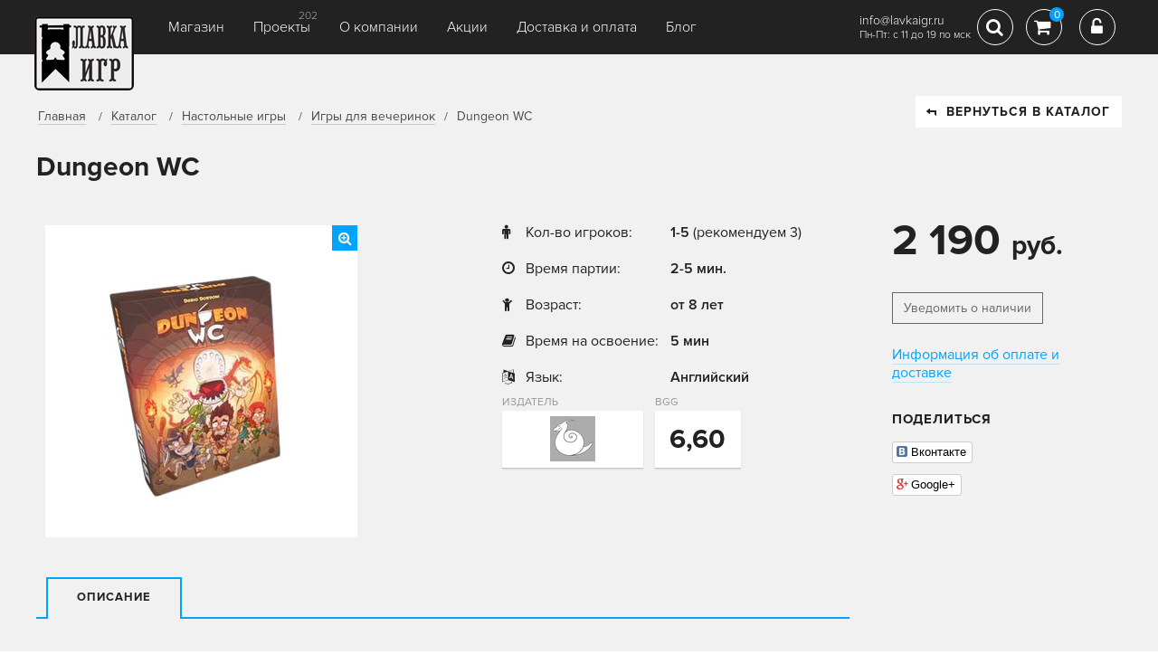

--- FILE ---
content_type: text/html; charset=utf-8
request_url: https://www.lavkaigr.ru/shop/igry-dlya-vecherinok/dungeon-wc/
body_size: 9135
content:
<!DOCTYPE html>


<html>
<head>
    <meta charset="UTF-8">
    <title>Dungeon WC | Купить настольную игру Dungeon WC в интернет-магазине Лавка Игр
</title>
    <meta http-equiv="keywords" content=""/>
    <meta name="description" content="Туалет не всегда за углом. Иногда найти его - само по себе квест. Dungeon WC - это кооперативная игра с ..."/>
    <meta name="viewport" content="width=device-width, initial-scale=1.0">
    
    <meta property="og:type" content="website">
    <meta property="og:url" content="http://www.lavkaigr.ru/shop/igry-dlya-vecherinok/dungeon-wc/" />
    <meta property="og:title" content="Dungeon WC" />
    <meta property="og:description" content="Туалет не всегда за углом. Иногда найти его - само по себе квест. Dungeon WC - это кооперативная игра с ..." />
    <meta property="og:image" content="https://media.lavkaigr.ru/catalog/2022/04/dungeon-wc.jpg" />




















         <link rel="stylesheet" href="/media/static/css/css.css?ver=3.3"/>
        


    

    <script type="text/javascript" src="/media/static/js/jquery-3.2.1.min.js"></script>
    <script>
        var csrf_token = 'rcEvAma02CO7mMDDTT07eRf0LAQR0t41GWKGva0j4xfoBLQOjaaNohCAO4h7dir2';
    </script>
    <link rel="icon" type="image/png" href="/media/static/favicon.png">




















        










     <script type="text/javascript" src="/media/static/js/js.js?ver=1.2.7"></script>
    
    <!--[if IE]>
    <script src="http://html5shiv.googlecode.com/svn/trunk/html5.js"></script>
    <![endif]-->
    <meta name="google-site-verification" content="iF4WCHwwDR0qVjyKVlLOSz8HzE4Yk-NmtsvmTxVyNU8" />
    <meta name="mailru-domain" content="9nAoPh6gyNYXFiYO" />
</head>
<body>

<!-- Yandex.Metrika counter -->
<script type="text/javascript" >
   (function(m,e,t,r,i,k,a){m[i]=m[i]||function(){(m[i].a=m[i].a||[]).push(arguments)};
   m[i].l=1*new Date();
   for (var j = 0; j < document.scripts.length; j++) {if (document.scripts[j].src === r) { return; }}
   k=e.createElement(t),a=e.getElementsByTagName(t)[0],k.async=1,k.src=r,a.parentNode.insertBefore(k,a)})
   (window, document, "script", "https://mc.yandex.ru/metrika/tag.js", "ym");

   ym(65805289, "init", {
        clickmap:true,
        trackLinks:true,
        accurateTrackBounce:true,
        webvisor:true,
        ecommerce:"dataLayer"
   });
</script>
<noscript><div><img src="https://mc.yandex.ru/watch/65805289" style="position:absolute; left:-9999px;" alt="" /></div></noscript>
<!-- /Yandex.Metrika counter -->
<script>
  (function(i,s,o,g,r,a,m){i['GoogleAnalyticsObject']=r;i[r]=i[r]||function(){
  (i[r].q=i[r].q||[]).push(arguments)},i[r].l=1*new Date();a=s.createElement(o),
  m=s.getElementsByTagName(o)[0];a.async=1;a.src=g;m.parentNode.insertBefore(a,m)
  })(window,document,'script','https://www.google-analytics.com/analytics.js','ga');

  ga('create', 'UA-97619355-1', 'auto');
  ga('send', 'pageview');

</script>
<script type="text/javascript" src="https://vk.com/js/api/openapi.js?168"></script>

<!-- VK Widget -->
<div id="vk_community_messages"></div>
<script type="text/javascript">
VK.Widgets.CommunityMessages("vk_community_messages", 184228439, {tooltipButtonText: "Мы онлайн в будни с 11:00 до 19:00 (мск)"});
</script>
<!-- Top.Mail.Ru counter -->
<script type="text/javascript">
var _tmr = window._tmr || (window._tmr = []);
_tmr.push({id: "3650749", type: "pageView", start: (new Date()).getTime()});
(function (d, w, id) {
  if (d.getElementById(id)) return;
  var ts = d.createElement("script"); ts.type = "text/javascript"; ts.async = true; ts.id = id;
  ts.src = "https://top-fwz1.mail.ru/js/code.js";
  var f = function () {var s = d.getElementsByTagName("script")[0]; s.parentNode.insertBefore(ts, s);};
  if (w.opera == "[object Opera]") { d.addEventListener("DOMContentLoaded", f, false); } else { f(); }
})(document, window, "tmr-code");
</script>
<noscript><div><img src="https://top-fwz1.mail.ru/counter?id=3650749;js=na" style="position:absolute;left:-9999px;" alt="Top.Mail.Ru" /></div></noscript>
<!-- /Top.Mail.Ru counter -->



<div id="container" class="product">
    <div class="header compensate-for-scrollbar">
        <div class="container row">
            <div class="logo">
                <a href="/"><img src="/media/static/images/logo_main.png"></a>
            </div>
        
            <div id="burger" class="fll">
                <span></span>
                <span></span>
                <span></span>
            </div>
            <div class="panel-menu">
                <a class="fa fa-close" href=""></a>
                <ul class="topmenu row">
                    


<li class="child">
	<a href="/shop/">Магазин</a>

	
</li>

<li class="child">
	<a href="/projects/">Проекты</a>

<span>202</span>

	
</li>

<li class="child">
	<a href="/about/">О компании</a>

	
</li>

<li class="child">
	<a href="/skidki/">Акции</a>

	
</li>

<li class="child">
	<a href="/info-delivery/">Доставка и оплата</a>

	
</li>

<li class="child">
	<a href="/blog/">Блог</a>

	
</li>

                </ul>
            </div>
            <div class="modal-point">
                <div class="search-modal open-anim-1">
                    <form class="search block-tbl wdt100" action="/shop/search/">
                        <label>Поиск:</label>
                        <input type="text" name="query" value=""
                               placeholder="Название, ключевое слово">
                        <button type="submit"></button>
                    </form>
                </div>
            </div>


            <div class="rgt-coll flr row">
                <div class="contact">
                    

                    <p class="mail" style="margin-top: 9px;">info@lavkaigr.ru</p>
                    <p class="mail">Пн-Пт: с 11 до 19 по мск</p>
                </div>
                
                
                
                
                
                
                
                <div class="search-top">
                    <a href="#" class="ico-box-01 fa fa-search"
                       aria-hidden="true"></a>
                </div>
                
                <div class="cart">
                    <a href="#" class="ico-box-01  fa fa-shopping-cart" aria-hidden="true">
                        <span>0</span>
                    </a>

                    <div class="mini-cart animated hinge tobo">
                        <h2>Ваша корзина</h2>

                        <div id="mini-cart-area">
                            
                                <p>Вы еще ничего не добавили</p>
                            
                        </div>
                        <div class="mini-total">
                            <strong class="label">Всего</strong> <strong
                                id="miniTotal">0 руб</strong>
                        </div>
                        <a href="/shop/cart/" class="btn">оформить заказ</a>
                    </div>
                </div>
                

                
                    <div class="login">
                        <a href="#" data-fancybox data-src="#autorization" class="ico-box-01 fa fa-unlock-alt"
                           aria-hidden="true"></a>
                    </div>
                


            </div>
        
        </div>
    </div>
    
        

        
    

    <div class="crumbs">
        <div class="container">
            <ul class="row">
                <li>
                    <a href="/">Главная</a>
                </li>
                <li>
                    <a href="/shop/">Каталог</a>
                </li>
                
                    <li>
                        <a href="/shop/nastolnye-igry/">Настольные игры</a>
                    </li>
                
                <li><a href="/shop/igry-dlya-vecherinok/">Игры для вечеринок</a></li>
                <li>Dungeon WC</li>
            </ul>
            <a href="/shop/igry-dlya-vecherinok/" class="btn btn-white back"><i class="fa fa-level-up"></i>ВЕРНУТЬСЯ
                В КАТАЛОГ</a>
        </div>
    </div>

    <div>
        <div class="container">
            <div class="box tobo" itemscope itemtype="http://schema.org/Product">
                <h2 class="game-name" itemprop="name">Dungeon WC</h2>
                <div class="row">
                    <div class="os-col row">
                        <div class="gallery-product box row">
                        
                            <div class="os-photo">

                                
                                    
                                        <a href="https://media.lavkaigr.ru/cache/f8/ea/f8ea6ec83c0f2a02a8870ec3e52d974f.png" style="padding:22px 51px 23px 51px"
                                           data-fancybox="gallery">
                                            <img class="large-img" itemprop="image" src="https://media.lavkaigr.ru/cache/1b/ca/1bca15b5e34c33b7ccf6722b4a4e0f0f.png">
                                            <i class="fa fa-search-plus"></i>
                                        </a>
                                    
                                
                            </div>
                            <div class="thumb-list section">
                                <div class="scroll">
                                    <div class="thumbs tobo">
                                        
                                    </div>
                                </div>
                            </div>
                        </div>

                        <div class="os-info box box tobo">


                            <div class=" product-info2 box">
                            <p class="price">
                                2 190 <span>руб.</span>
                                
                            </p>
                            

                                
                                <a href="#" data-id="2451" class="btn lite add_alert">Уведомить о наличии</a>
                                
                            
                            </div>

                        


                            <div class="info-01">
                                
                                    <div>
                                        <div><i class="fa fa-male"></i>Кол-во игроков:</div>
                                        <div>
                                            <strong>
                                                
                                                    1-5
                                                
                                            </strong>
                                            
                                                (рекомендуем 3)
                                            
                                        </div>
                                    </div>
                                
                                <div>
                                    <div><i class="fa fa-clock-o"></i>Время партии:</div>
                                    <div><strong>2-5 мин.</strong>
                                    </div>
                                </div>
                                <div>
                                    <div><i class="fa fa-child"></i>Возраст:</div>
                                    <div><strong>от 8 лет</strong></div>
                                </div>
                                
                                    <div>
                                        <div><i class="fa fa-book"></i>Время на освоение:</div>
                                        <div><strong>5 мин</strong></div>
                                    </div>
                                
                                
                                    <div>
                                        <div><i class="fa fa-language"></i>Язык:</div>
                                        <div><strong>Английский</strong></div>
                                    </div>
                                
                                
                            </div>
                            <div class="creator-info row">
                                
                                    <div class="logo">
                                        <p>Издатель</p>
                                        <div class="block-tbl wtd100">
                                            <div>
                                                
                                                    <a href="/shop/factory/dracomaca/">
                                                        <img src="https://media.lavkaigr.ru/cache/63/9f/639fe2125eafd1aef01be3eb905d7a19.png">
                                                    </a>
                                                
                                            </div>
                                        </div>
                                    </div>
                                
                                
                                    <div>
                                        <p>BGG</p>
                                        <div class="block-tbl wtd100">
                                            <div>
                                                <span>6,60</span>
                                            </div>
                                        </div>
                                    </div>
                                
                                


                            </div>
                            

                            
                        </div>

                        

                        <div class="full-info">
                            <ul class="tabs-03 row">
                                <li class="active"><a href="#">Описание</a></li>
                                
                                
                                
                                

                            </ul>
                            <div class="boxes">

                                <div class="txt-box box open" itemprop="description">
                                    <p>Туалет не всегда за углом. Иногда найти его - само по себе квест.</p>
<p>Dungeon WC - это кооперативная игра с адреналиновой вечеринкой в реальном времени, в которой игрокам предстоит пройти через подземелье, полное опасностей, в поисках туалета.</p>
<p>Игрокам необходимо разыгрывать карты в реальном времени, чтобы соединить карту героя и карту туалета, которые расположены на столе на определенном расстоянии. Карты подземелий представляют собой пути в подземелье и должны быть размещены для создания дороги. Каждая карта подземелья может также быть монстром, сундуком с сокровищами или препятствием. Монстры должны быть побеждены, а препятствия должны быть преодолены, чтобы продолжить движение по подземелью. Сундуки с сокровищами предоставляют особые события, положительные или отрицательные, и могут содержать туалетную бумагу, необходимую для победы в игре.</p>
<p>Время фиксируется минутными песочными часами, но дополнительное время можно купить, используя добычу подземелья.</p>
                                </div>

                                

                                

                                

                                

                            </div>
                        </div>
                        

                    </div>

                    <div class="rgt-col" itemprop="offers" itemscope itemtype="http://schema.org/Offer">
                        <div class=" product-info2 box">
                            <p class="price">
                                2 190 <span>руб.</span>
                                

                             <meta itemprop="price" content="2190">
                            <meta itemprop="priceCurrency" content="RUB">

                          <link itemprop="availability" href="http://schema.org/OutOfStock">
                            </p>
                            
                                
                                <a href="#" data-id="2451" class="btn lite add_alert">Уведомить о наличии</a>
                                
                            
                         
                            <div class="client-info tobo">
                                <a target="_blank" href="/info-delivery/">Информация об оплате и доставке</a>
                            </div>
                            <div class="likes-box tobo">
                                <h3>Поделиться</h3>
                                <div class="items">
                                    <div class="social-likes social-likes_vertical">
<!--                                        <div class="facebook" title="Поделиться ссылкой на Фейсбуке">Facebook</div>-->
                                        <div class="vkontakte" title="Поделиться ссылкой во Вконтакте">Вконтакте</div>
                                        <div class="plusone" title="Поделиться ссылкой в Гугл-плюсе">Google+</div>
                                    </div>
                                </div>
                            </div>
                            <div class="banner-01">
                                
                            </div>
                        
                        </div>
                    </div>

                </div>

                


            </div>
        </div>
    </div>
    


        
    

    <div class="bottom-nav bgdark">
        <div class="container row">
            <div class="menu">
                <ul class="row">
                    


<li class="child">
	<a href="/shop/">Магазин</a>

	
</li>

<li class="child">
	<a href="/projects/">Проекты</a>

<span>202</span>

	
</li>

<li class="child">
	<a href="/about/">О компании</a>

	
</li>

<li class="child">
	<a href="/skidki/">Акции</a>

	
</li>

<li class="child">
	<a href="/info-delivery/">Доставка и оплата</a>

	
</li>

<li class="child">
	<a href="/blog/">Блог</a>

	
</li>

                </ul>
            </div>
            <div class="autoriz flr">
                
                    <a href="#autorization" data-fancybox="">Вход <i class="fa fa-unlock-alt"></i></a>
            </div>
        </div>
    </div>

    <div class="footer bgdark">
        <div class="container row">

            

            <div class="left-coll row">
                <span>© LavkaGames, 2016—2026</span>
                <img src="/media/static/images/ico-pay-01.png">
                <img src="/media/static/images/ico-pay-02.png">
                
                <a href="/offerta/">Оферта</a>
                <a href="/agreement/">Пользовательское соглашение</a>
                <a href="/pay-info/">Оплата</a>
                <a href="/info-delivery/">Доставка</a>
                <a href="/games/trouble/">Клиентский сервис</a>
                <a href="/igry-optom/">Игры оптом</a>
                
                <a href="https://clck.yandex.ru/redir/dtype=stred/pid=47/cid=2508/*https://market.yandex.ru/shop/547979/reviews"
                   style="display: block; clear: both"><img
                        style="margin: 15px auto; clear: both; display: inline-block !important;"
                        src="https://clck.yandex.ru/redir/dtype=stred/pid=47/cid=2505/*https://grade.market.yandex.ru/?id=547979&action=image&size=0"
                        border="0" width="88" height="31"
                        alt="Читайте отзывы покупателей и оценивайте качество магазина на Яндекс.Маркете"/></a>
            </div>
            <div class="rgt-coll flr">


                <div class="soc-box row">
                    
                    <a href="https://vk.com/lavkaigr" target="_blank" class="fa fa-vk"></a>
                    <a href="https://t.me/lavkagames" target="_blank" class="fa fa-telegram"></a>
                    <a href="https://www.youtube.com/@lavkagames" target="_blank" class="fa fa-youtube"></a>


                </div>
            </div>
        </div>
    </div>
    <div class="bottom-panel">
        <a href="#container" class="scroll"><i class="fa fa-arrow-up flr"></i></a>
        <span>8 (800) 300-66-26<br>
        info@lavkaigr.ru</span>
    </div>

</div>
<style>.show-all a[href="#purposes-3"], .show-all a[href="#purposes-4"] {display:none;}</style>


<script>Mustache.TEMPLATES=Mustache.TEMPLATES||{};Mustache.TEMPLATES['add-to-cart']='<div class="box-product">\n    <img src="{{ img }}" width="66" alt="">\n\n    <div class="inner">\n        <div class="name">{{ name }}</div>\n        <div class="price">{{ price }} руб</div>\n    </div>\n\n</div>\n';</script>
<script>Mustache.TEMPLATES=Mustache.TEMPLATES||{};Mustache.TEMPLATES['mini-cart']='<div class="cart-item" data-id="{{item_id}}" data-product="{{ id }}" data-price="{{ i_price }}">\n    <a href="{{ url }}" class="img">\n        <img src="{{ img }}" width="66" alt="">\n    </a>\n    <div class="info">\n        <a href="{{ url }}">{{ name }}</a>\n\n        <div class="price flr">{{ price }} руб</div>\n        <div class="qty">\n            <div class="minus fa fa-minus"></div>\n            <input value="{{ qty }}" type="text">\n            <div class="plus fa fa-plus"></div>\n        </div>\n\n    </div>\n    <a href="#" class="trash fa fa-trash-o"></a>\n</div>';</script>
<script>Mustache.TEMPLATES=Mustache.TEMPLATES||{};Mustache.TEMPLATES['main']='<div>\n    {{ name }}\n</div>';</script>

<div class="popup" id="add-to-cart">
    <h6>Товар добавлен в корзину</h6>

    <p class="nomb">Вы добавили:</p>

    <div id="addCart"></div>
    <a href="/shop/cart/" class="btn">Оформить заказ</a>
    <a href="#" class="btn transparent" onclick="$.fancybox.close(); return false;">Вернуться в каталог</a>
</div>

<div class="popup center" id="success-message">
    <div class="ico-message fa fa-check-circle-o"></div>
    <h6>Сообщение отправлено</h6>

    <p>Спасибо! В ближайшее время<br>
        наш специалист с Вами свяжемся</p>
    <a href="#" class="btn transparent" onclick="$.fancybox.close(); return false;">Закрыть</a>
</div>

<div class="popup center" id="error-message">
    <div class="ico-message fa fa-times-circle-o"></div>
    <h6>Произошла ошибка</h6>

    <p>Что-то пошло не так,<br>
        попробуйте повторить позже</p>
    <a href="#" class="btn transparent" onclick="$.fancybox.close(); return false;">Закрыть</a>
</div>

<div class="popup center" id="order-success">
    <div class="ico-message fa fa-check-circle-o"></div>
    <h6>Заказ оформлен</h6>

    <p>Номер Вашего заказа <strong id="order_id">№4567</strong><br>
        В ближайшее время наш специалист с Вами свяжемся</p>
    <a href="#" class="btn transparent" onclick="$.fancybox.close(); return false;">Закрыть</a>
</div>

<div class="popup center" id="register-success">
    <div class="ico-message fa fa-check-circle-o"></div>
    <h6>Вы зарегистрированы</h6>

    <p>На указанный при регистрации e-mail<br>
        высланы дальнейшие инструкции</p>
    <a href="#" class="btn transparent" onclick="$.fancybox.close(); return false;">Закрыть</a>
</div>

<div class="popup center" id="recover-success">
    <div class="ico-message fa fa-check-circle-o"></div>
    <h6>Пароль восстановлен</h6>

    <p>На указанный при регистрации e-mail<br>
        высланы новые данные для входа</p>
    <a href="#" class="btn transparent" onclick="$.fancybox.close(); return false;">Закрыть</a>
</div>

































<div class="popup" id="registration">
    <h6>Регистрация</h6>

    <form action="">
        <span class="all-form"></span>

        <div class="row">
            <div class="form-item req">
                <label>E-mail:</label>
                <input name="email" placeholder="Введите e-mail" type="email">
            </div>
            <div class="form-item req">
                <label>Телефон:</label>
                <input name="phone" placeholder="+7 (___) ___-__-__" type="text">
                <div><a class="unmask blue" href="#">отключить маску телефона</a></div>
            </div>
        </div>
        <div class="row">
            <div class="form-item req">
                <label>Пароль:</label>
                <input name="password1" placeholder="Ваш пароль" type="password">
            </div>
            <div class="form-item req">
                <label>Повторите пароль:</label>
                <input name="password2" placeholder="Ваш пароль еще раз" type="password">
            </div>
        </div>
        <p class="nomb"><strong>Персональные данные</strong></p>

        <div class="row">
            <div class="form-item">
                <label>День рождения:</label>
                <input class="date-picker" name="birthday" placeholder="_/__/____" type="text">
                <i class="fa fa-calendar"></i>
            </div>

        </div>

        <div class="row">
            <div class="form-item req">
                <label>Ваше имя:</label>
                <input name="first_name" placeholder="Имя" type="text">
            </div>
            <div class="form-item">
                <label>Ваша фамилия:</label>
                <input name="last_name" placeholder="Фамилия" type="text">
            </div>
        </div>
        <div class="row">
            <div class="form-item">
                <label>Адрес:</label>
                <textarea name="address"></textarea>
            </div>
        </div>
        <div class="row">
            <div class="form-item">
                <select name="type_user">
                    <option value="f">Физическое лицо</option>
                    <option value="u">Юридическое лицо</option>
                </select>
            </div>
            <div class="form-item checkbox">
                <input type="checkbox" name="agree" checked id="id_personal">
                <label for="id_personal">Согласен(а) на обработку</label>
                <a class="blue" target="_blank" href="/offerta/">персональных данных</a>
            </div>
        </div>
        <input type="hidden" value="registration" name="action">
        <a href="#" class="btn send_form aj">Зарегистрироваться</a>
    </form>


</div>

<div class="popup if" id="autorization">
    <h6>Вход в личный кабинет</h6>

    <form action="">
        <div class="row chi-50">
            <div class="left-column req">
                <span class="all-form"></span>
                <label>E-mail:</label>
                <input name="login" placeholder="Введите e-mail" type="text">
                <span></span>
                <label>Пароль:</label>
                <input name="password" placeholder="Ваш пароль" type="password">
                <span></span>
                <input type="hidden" name="action" value="login"/>
                <span></span>
                <a href="#" class="btn send_form aj">Войти</a>
            </div>
            <div class="right-column">
                <label>Войти через:</label>
                <a href="/login/vk-oauth2/" class="btn-soc vk row"><i class="fa fa-vk"></i><span>Вконтакте</span></a>



                <div class="support bluelink-chi">
                    <a data-fancybox data-src="#registration" href="#">Зарегистрироваться</a>
                    <a data-fancybox data-src="#recovery_password" href="#recovery_password">Забыли пароль?</a>
                </div>
            </div>
        </div>

    </form>


</div>
<div class="popup if" id="recovery_password">
    <h6>Восстановление пароля</h6>

    <form action="">
        <div class="left-column req">
            <span class="all-form"></span>
            <label>Введите ваш E-mail:</label>
            <input name="login" placeholder="Введите e-mail" type="text">
            <span></span>
            <input type="hidden" name="action" value="recovery_password"/>
            <span></span>
            <a href="#" class="btn send_form aj">Восстановить</a>
        </div>
    </form>


</div>
<div class="popup if" id="project_subscriber">
    <h6>Подписаться на новости о проекте</h6>

    <form action="">
        <div class="left-column req">
            <span class="all-form"></span>
            <label>Введите ваш E-mail:</label>
            <input name="email" placeholder="Введите e-mail" type="text">
            <span></span>
            <input type="hidden" name="action" value="project_subscribe"/>
            <input type="hidden" name="project" value=""/>
            <span></span>
            <a href="#" class="btn send_form aj">Подписаться</a>
        </div>
    </form>


</div>


<div class="message animated" id="message">
    <div class="inner row-t">
        <span class="fa fa-times-circle-o"></span>

        <div class="errors tobo">
            <p>Извините в процессе выполнения платежа произошла ошибка, <br>пожалуйста повторите попытку и убедитесь что
                все данные введены верно.</p>
        </div>
    </div>
</div>

<div class="message success animated" id="s-message">
    <div class="inner row-t">
        <span class="fa fa-check-circle-o"></span>

        <div class="errors tobo">
            <p>Извините в процессе выполнения платежа произошла ошибка, <br>пожалуйста повторите попытку и убедитесь что
                все данные введены верно.</p>
        </div>
    </div>
</div>

<div class="popup center" id="success-popup">
    <div class="ico-message fa fa-check-circle-o"></div>
    <div class="text"></div>
    <a href="#" class="btn transparent" onclick="$.fancybox.close(); return false;">Закрыть</a>
</div>
<a href="#container" class="button-top"><i class="fa fa-arrow-up"></i></a>

<script>
    
</script>
</body>

</html>














